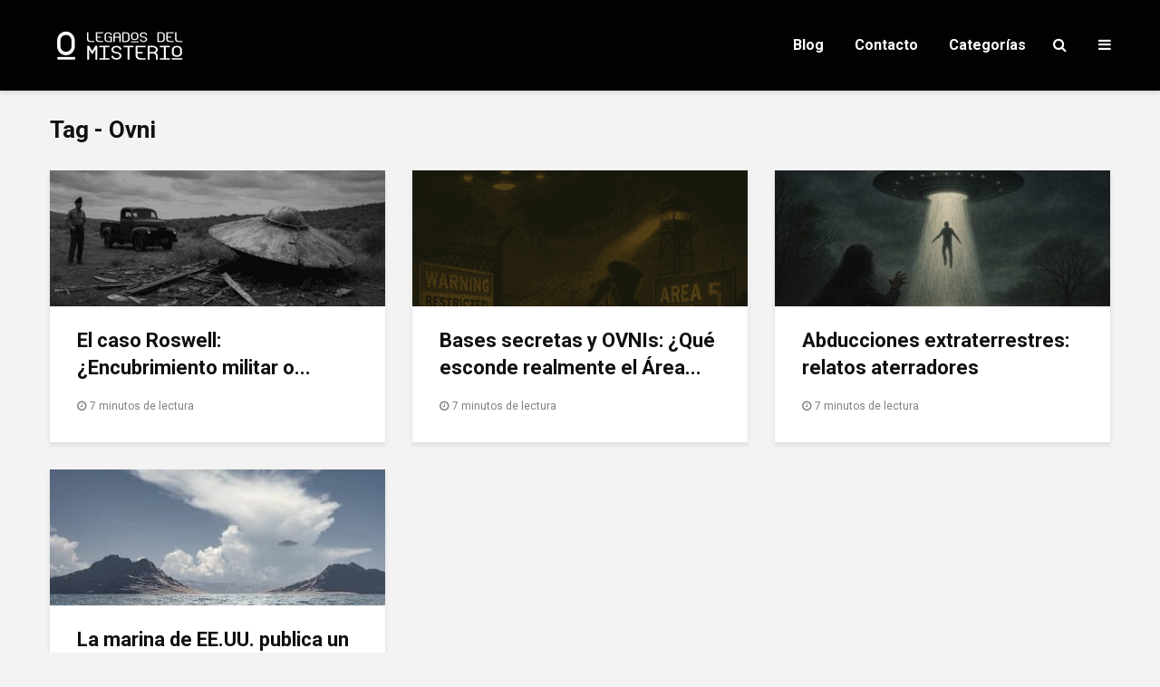

--- FILE ---
content_type: text/html; charset=UTF-8
request_url: https://www.legadosdelmisterio.net/tag/ovni/
body_size: 71989
content:
<!DOCTYPE html>
<html lang="es" class="no-js">
<head>
	
<!-- Global site tag (gtag.js) - Google Analytics -->


<!-- End Google Analytics -->

	<!-- Original -->
	<meta charset="UTF-8">
	<meta name="viewport" content="width=device-width,initial-scale=1.0">
		<meta name='robots' content='noindex, follow' />
	<style>img:is([sizes="auto" i], [sizes^="auto," i]) { contain-intrinsic-size: 3000px 1500px }</style>
	
	<!-- This site is optimized with the Yoast SEO plugin v25.3.1 - https://yoast.com/wordpress/plugins/seo/ -->
	<title>Ovni archivos - Legados del Misterio</title>
	<meta property="og:locale" content="es_ES" />
	<meta property="og:type" content="article" />
	<meta property="og:title" content="Ovni archivos - Legados del Misterio" />
	<meta property="og:url" content="https://www.legadosdelmisterio.net/tag/ovni/" />
	<meta property="og:site_name" content="Legados del Misterio" />
	<meta name="twitter:card" content="summary_large_image" />
	<script data-jetpack-boost="ignore" type="application/ld+json" class="yoast-schema-graph">{"@context":"https://schema.org","@graph":[{"@type":"CollectionPage","@id":"https://www.legadosdelmisterio.net/tag/ovni/","url":"https://www.legadosdelmisterio.net/tag/ovni/","name":"Ovni archivos - Legados del Misterio","isPartOf":{"@id":"https://www.legadosdelmisterio.net/#website"},"primaryImageOfPage":{"@id":"https://www.legadosdelmisterio.net/tag/ovni/#primaryimage"},"image":{"@id":"https://www.legadosdelmisterio.net/tag/ovni/#primaryimage"},"thumbnailUrl":"https://www.legadosdelmisterio.net/wp-content/uploads/2025/04/caso-roswell-misterio.png","breadcrumb":{"@id":"https://www.legadosdelmisterio.net/tag/ovni/#breadcrumb"},"inLanguage":"es"},{"@type":"ImageObject","inLanguage":"es","@id":"https://www.legadosdelmisterio.net/tag/ovni/#primaryimage","url":"https://www.legadosdelmisterio.net/wp-content/uploads/2025/04/caso-roswell-misterio.png","contentUrl":"https://www.legadosdelmisterio.net/wp-content/uploads/2025/04/caso-roswell-misterio.png","width":1536,"height":1024,"caption":"caso roswell misterio"},{"@type":"BreadcrumbList","@id":"https://www.legadosdelmisterio.net/tag/ovni/#breadcrumb","itemListElement":[{"@type":"ListItem","position":1,"name":"Portada","item":"https://www.legadosdelmisterio.net/"},{"@type":"ListItem","position":2,"name":"Ovni"}]},{"@type":"WebSite","@id":"https://www.legadosdelmisterio.net/#website","url":"https://www.legadosdelmisterio.net/","name":"Legados del Misterio","description":"La actualidad del misterio","publisher":{"@id":"https://www.legadosdelmisterio.net/#organization"},"potentialAction":[{"@type":"SearchAction","target":{"@type":"EntryPoint","urlTemplate":"https://www.legadosdelmisterio.net/?s={search_term_string}"},"query-input":{"@type":"PropertyValueSpecification","valueRequired":true,"valueName":"search_term_string"}}],"inLanguage":"es"},{"@type":"Organization","@id":"https://www.legadosdelmisterio.net/#organization","name":"Legados del Misterio","url":"https://www.legadosdelmisterio.net/","logo":{"@type":"ImageObject","inLanguage":"es","@id":"https://www.legadosdelmisterio.net/#/schema/logo/image/","url":"https://www.legadosdelmisterio.net/wp-content/uploads/2019/12/Legados-del-misterio-3.png","contentUrl":"https://www.legadosdelmisterio.net/wp-content/uploads/2019/12/Legados-del-misterio-3.png","width":158,"height":50,"caption":"Legados del Misterio"},"image":{"@id":"https://www.legadosdelmisterio.net/#/schema/logo/image/"}}]}</script>
	<!-- / Yoast SEO plugin. -->


<link rel='dns-prefetch' href='//stats.wp.com' />
<link rel='dns-prefetch' href='//fonts.googleapis.com' />
<link rel='preconnect' href='//c0.wp.com' />
<link rel="alternate" type="application/rss+xml" title="Legados del Misterio &raquo; Feed" href="https://www.legadosdelmisterio.net/feed/" />
<link rel="alternate" type="application/rss+xml" title="Legados del Misterio &raquo; Etiqueta Ovni del feed" href="https://www.legadosdelmisterio.net/tag/ovni/feed/" />

<link rel='stylesheet' id='all-css-dea0c19bc9dfdb0bbea482579017ca54' href='https://www.legadosdelmisterio.net/wp-content/boost-cache/static/11c9d2f814.min.css' type='text/css' media='all' />
<style id='gridlove-main-inline-css'>
body{font-size: 16px;}h1, .h1 {font-size: 40px;}h2, .h2,.col-lg-12 .gridlove-post-b .h3 {font-size: 26px;}h3, .h3 {font-size: 22px;}h4, .h4 {font-size: 20px;}h5, .h5 {font-size: 18px;}h6, .h6 {font-size: 16px;}.widget, .gridlove-header-responsive .sub-menu, .gridlove-site-header .sub-menu{font-size: 14px;}.gridlove-main-navigation {font-size: 16px;}.gridlove-post {font-size: 16px;}body{background-color: #f3f3f3;color: #5e5e5e;font-family: 'Roboto';font-weight: 400;}h1, h2, h3, h4, h5, h6,.h1, .h2, .h3, .h4, .h5, .h6,blockquote,thead td,.comment-author b,q:before,#bbpress-forums .bbp-forum-title, #bbpress-forums .bbp-topic-permalink{color: #111111;font-family: 'Roboto';font-weight: 700;}.gridlove-main-nav a,.gridlove-posts-widget a{font-family: 'Roboto';font-weight: 700;}.gridlove-header-top{background-color: #222222;color: #dddddd;}.gridlove-header-top a{color: #dddddd;}.gridlove-header-top a:hover{color: #ffffff;}.gridlove-header-wrapper,.gridlove-header-middle .sub-menu,.gridlove-header-responsive,.gridlove-header-responsive .sub-menu{background-color:#020202; }.gridlove-header-middle,.gridlove-header-middle a,.gridlove-header-responsive,.gridlove-header-responsive a{color: #ffffff;}.gridlove-header-middle a:hover,.gridlove-header-middle .gridlove-sidebar-action:hover,.gridlove-header-middle .gridlove-actions-button > span:hover,.gridlove-header-middle .current_page_item > a,.gridlove-header-middle .current_page_ancestor > a,.gridlove-header-middle .current-menu-item > a,.gridlove-header-middle .current-menu-ancestor > a,.gridlove-header-middle .gridlove-category-menu article:hover a,.gridlove-header-responsive a:hover {color: #784ead;}.gridlove-header-middle .active>span,.gridlove-header-middle .gridlove-main-nav>li.menu-item-has-children:hover>a,.gridlove-header-middle .gridlove-social-icons:hover>span,.gridlove-header-responsive .active>span{background-color: rgba(255,255,255,0.05)}.gridlove-header-middle .gridlove-button-search{background-color: #784ead;}.gridlove-header-middle .gridlove-search-form input{border-color: rgba(255,255,255,0.1)}.gridlove-header-middle .sub-menu,.gridlove-header-responsive .sub-menu{border-top: 1px solid rgba(255,255,255,0.05)}.gridlove-header-middle{height: 100px;}.gridlove-logo{max-height: 100px;}.gridlove-branding-bg{background:#f0233b;}.gridlove-header-responsive .gridlove-actions-button:hover >span{color:#784ead;}.gridlove-sidebar-action .gridlove-bars:before,.gridlove-sidebar-action .gridlove-bars:after{background:#ffffff;}.gridlove-sidebar-action:hover .gridlove-bars:before,.gridlove-sidebar-action:hover .gridlove-bars:after{background:#784ead;}.gridlove-sidebar-action .gridlove-bars{border-color: #ffffff;}.gridlove-sidebar-action:hover .gridlove-bars{border-color:#784ead;}.gridlove-header-bottom .sub-menu{ background-color:#020202;}.gridlove-header-bottom .sub-menu a{color:#ffffff;}.gridlove-header-bottom .sub-menu a:hover,.gridlove-header-bottom .gridlove-category-menu article:hover a{color:#009cff;}.gridlove-header-bottom{background-color:#ffffff;}.gridlove-header-bottom,.gridlove-header-bottom a{color: #111111;}.gridlove-header-bottom a:hover,.gridlove-header-bottom .gridlove-sidebar-action:hover,.gridlove-header-bottom .gridlove-actions-button > span:hover,.gridlove-header-bottom .current_page_item > a,.gridlove-header-bottom .current_page_ancestor > a,.gridlove-header-bottom .current-menu-item > a,.gridlove-header-bottom .current-menu-ancestor > a {color: #009cff;}.gridlove-header-bottom .active>span,.gridlove-header-bottom .gridlove-main-nav>li.menu-item-has-children:hover>a,.gridlove-header-bottom .gridlove-social-icons:hover>span{background-color: rgba(17,17,17,0.05)}.gridlove-header-bottom .gridlove-search-form input{border-color: rgba(17,17,17,0.1)}.gridlove-header-bottom,.gridlove-header-bottom .sub-menu{border-top: 1px solid rgba(17,17,17,0.07)}.gridlove-header-bottom .gridlove-button-search{background-color: #009cff;}.gridlove-header-sticky,.gridlove-header-sticky .sub-menu{background-color:#020202; }.gridlove-header-sticky,.gridlove-header-sticky a{color: #ffffff;}.gridlove-header-sticky a:hover,.gridlove-header-sticky .gridlove-sidebar-action:hover,.gridlove-header-sticky .gridlove-actions-button > span:hover,.gridlove-header-sticky .current_page_item > a,.gridlove-header-sticky .current_page_ancestor > a,.gridlove-header-sticky .current-menu-item > a,.gridlove-header-sticky .current-menu-ancestor > a,.gridlove-header-sticky .gridlove-category-menu article:hover a{color: #784ead;}.gridlove-header-sticky .active>span,.gridlove-header-sticky .gridlove-main-nav>li.menu-item-has-children:hover>a,.gridlove-header-sticky .gridlove-social-icons:hover>span{background-color: rgba(255,255,255,0.05)}.gridlove-header-sticky .gridlove-search-form input{border-color: rgba(255,255,255,0.1)}.gridlove-header-sticky .sub-menu{border-top: 1px solid rgba(255,255,255,0.05)}.gridlove-header-sticky .gridlove-button-search{background-color: #784ead;}.gridlove-cover-area,.gridlove-cover{height:500px; }.gridlove-cover-area .gridlove-cover-bg img{width:1500px; }.gridlove-box,#disqus_thread{background: #ffffff;}a{color: #5e5e5e;}.entry-title a{ color: #111111;}a:hover,.comment-reply-link,#cancel-comment-reply-link,.gridlove-box .entry-title a:hover,.gridlove-posts-widget article:hover a{color: #784ead;}.entry-content p a,.widget_text a,.entry-content ul a,.entry-content ol a,.gridlove-text-module-content p a{color: #784ead; border-color: rgba(120,78,173,0.8);}.entry-content p a:hover,.widget_text a:hover,.entry-content ul a:hover,.entry-content ol a:hover,.gridlove-text-module-content p a:hover{border-bottom: 1px solid transparent;}.comment-reply-link:hover,.gallery .gallery-item a:after, .wp-block-gallery .blocks-gallery-item a:after, .entry-content a.gridlove-popup-img {color: #5e5e5e; }.gridlove-post-b .box-col-b:only-child .entry-title a,.gridlove-post-d .entry-overlay:only-child .entry-title a{color: #111111;}.gridlove-post-b .box-col-b:only-child .entry-title a:hover,.gridlove-post-d .entry-overlay:only-child .entry-title a:hover,.gridlove-content .entry-header .gridlove-breadcrumbs a,.gridlove-content .entry-header .gridlove-breadcrumbs a:hover,.module-header .gridlove-breadcrumbs a,.module-header .gridlove-breadcrumbs a:hover { color: #784ead; }.gridlove-post-b .box-col-b:only-child .meta-item,.gridlove-post-b .box-col-b:only-child .entry-meta a,.gridlove-post-b .box-col-b:only-child .entry-meta span,.gridlove-post-d .entry-overlay:only-child .meta-item,.gridlove-post-d .entry-overlay:only-child .entry-meta a,.gridlove-post-d .entry-overlay:only-child .entry-meta span {color: #818181;}.entry-meta .meta-item, .entry-meta a, .entry-meta span,.comment-metadata a{color: #818181;}blockquote{color: rgba(17,17,17,0.8);}blockquote:before{color: rgba(17,17,17,0.15);}.entry-meta a:hover{color: #111111;}.widget_tag_cloud a,.entry-tags a,.entry-content .wp-block-tag-cloud a{ background: rgba(94,94,94,0.1); color: #5e5e5e; }.submit,.gridlove-button,.mks_autor_link_wrap a,.mks_read_more a,input[type="submit"],button[type="submit"],.gridlove-cat, .gridlove-pill,.gridlove-button-search,body div.wpforms-container-full .wpforms-form input[type=submit], body div.wpforms-container-full .wpforms-form button[type=submit], body div.wpforms-container-full .wpforms-form .wpforms-page-button {color:#FFF;background-color: #784ead;}body div.wpforms-container-full .wpforms-form input[type=submit]:hover, body div.wpforms-container-full .wpforms-form input[type=submit]:focus, body div.wpforms-container-full .wpforms-form input[type=submit]:active, body div.wpforms-container-full .wpforms-form button[type=submit]:hover, body div.wpforms-container-full .wpforms-form button[type=submit]:focus, body div.wpforms-container-full .wpforms-form button[type=submit]:active, body div.wpforms-container-full .wpforms-form .wpforms-page-button:hover, body div.wpforms-container-full .wpforms-form .wpforms-page-button:active, body div.wpforms-container-full .wpforms-form .wpforms-page-button:focus {color:#FFF;background-color: #784ead;}.wp-block-button__link{background-color: #784ead; }.gridlove-button:hover{color:#FFF;}.gridlove-share a:hover{background:rgba(17, 17, 17, .8);color:#FFF;}.gridlove-pill:hover,.gridlove-author-links a:hover,.entry-category a:hover{background: #111;color: #FFF;}.gridlove-cover-content .entry-category a:hover,.entry-overlay .entry-category a:hover,.gridlove-highlight .entry-category a:hover,.gridlove-box.gridlove-post-d .entry-overlay .entry-category a:hover,.gridlove-post-a .entry-category a:hover,.gridlove-highlight .gridlove-format-icon{background: #FFF;color: #111;}.gridlove-author, .gridlove-prev-next-nav,.comment .comment-respond{border-color: rgba(94,94,94,0.1);}.gridlove-load-more a,.gridlove-pagination .gridlove-next a,.gridlove-pagination .gridlove-prev a,.gridlove-pagination .next,.gridlove-pagination .prev,.gridlove-infinite-scroll a,.double-bounce1, .double-bounce2,.gridlove-link-pages > span,.module-actions ul.page-numbers span.page-numbers{color:#FFF;background-color: #784ead;}.gridlove-pagination .current{background-color:rgba(94,94,94,0.1);}.gridlove-highlight{background: #542977;}.gridlove-highlight,.gridlove-highlight h4,.gridlove-highlight a{color: #ffffff;}.gridlove-highlight .entry-meta .meta-item, .gridlove-highlight .entry-meta a, .gridlove-highlight .entry-meta span,.gridlove-highlight p{color: rgba(255,255,255,0.8);}.gridlove-highlight .gridlove-author-links .fa-link,.gridlove-highlight .gridlove_category_widget .gridlove-full-color li a:after{background: #8e74ad;}.gridlove-highlight .entry-meta a:hover{color: #ffffff;}.gridlove-highlight.gridlove-post-d .entry-image a:after{background-color: rgba(84,41,119,0.7);}.gridlove-highlight.gridlove-post-d:hover .entry-image a:after{background-color: rgba(84,41,119,0.9);}.gridlove-highlight.gridlove-post-a .entry-image:hover>a:after, .gridlove-highlight.gridlove-post-b .entry-image:hover a:after{background-color: rgba(84,41,119,0.2);}.gridlove-highlight .gridlove-slider-controls > div{background-color: rgba(255,255,255,0.1);color: #ffffff; }.gridlove-highlight .gridlove-slider-controls > div:hover{background-color: rgba(255,255,255,0.3);color: #ffffff; }.gridlove-highlight.gridlove-box .entry-title a:hover{color: #8e74ad;}.gridlove-highlight.widget_meta a, .gridlove-highlight.widget_recent_entries li, .gridlove-highlight.widget_recent_comments li, .gridlove-highlight.widget_nav_menu a, .gridlove-highlight.widget_archive li, .gridlove-highlight.widget_pages a{border-color: rgba(255,255,255,0.1);}.gridlove-cover-content .entry-meta .meta-item, .gridlove-cover-content .entry-meta a, .gridlove-cover-content .entry-meta span,.gridlove-cover-area .gridlove-breadcrumbs,.gridlove-cover-area .gridlove-breadcrumbs a,.gridlove-cover-area .gridlove-breadcrumbs .breadcrumb_last,body .gridlove-content .entry-overlay .gridlove-breadcrumbs {color: rgba(255, 255, 255, .8);}.gridlove-cover-content .entry-meta a:hover,.gridlove-cover-area .gridlove-breadcrumbs a:hover {color: rgba(255, 255, 255, 1);}.module-title h2,.module-title .h2{ color: #111111; }.gridlove-action-link,.gridlove-slider-controls > div,.module-actions ul.page-numbers .next.page-numbers,.module-actions ul.page-numbers .prev.page-numbers{background: rgba(17,17,17,0.1); color: #111111; }.gridlove-slider-controls > div:hover,.gridlove-action-link:hover,.module-actions ul.page-numbers .next.page-numbers:hover,.module-actions ul.page-numbers .prev.page-numbers:hover{color: #111111;background: rgba(17,17,17,0.3); }.gridlove-pn-ico,.gridlove-author-links .fa-link{background: rgba(94,94,94,0.1); color: #5e5e5e;}.gridlove-prev-next-nav a:hover .gridlove-pn-ico{background: rgba(120,78,173,1); color: #ffffff;}.widget_meta a,.widget_recent_entries li,.widget_recent_comments li,.widget_nav_menu a,.widget_archive li,.widget_pages a,.widget_categories li,.gridlove_category_widget .gridlove-count-color li,.widget_categories .children li,.widget_archiv .children li{border-color: rgba(94,94,94,0.1);}.widget_recent_entries a:hover,.menu-item-has-children.active > span,.menu-item-has-children.active > a,.gridlove-nav-widget-acordion:hover,.widget_recent_comments .recentcomments a.url:hover{color: #784ead;}.widget_recent_comments .url,.post-date,.widget_recent_comments .recentcomments,.gridlove-nav-widget-acordion,.widget_archive li,.rss-date,.widget_categories li,.widget_archive li{color:#818181;}.widget_pages .children,.widget_nav_menu .sub-menu{background:#784ead;color:#FFF;}.widget_pages .children a,.widget_nav_menu .sub-menu a,.widget_nav_menu .sub-menu span,.widget_pages .children span{color:#FFF;}.widget_tag_cloud a:hover,.entry-tags a:hover,.entry-content .wp-block-tag-cloud a:hover{background: #784ead;color:#FFF;}.gridlove-footer{background: #111111;color: #ffffff;}.gridlove-footer .widget-title{color: #ffffff;}.gridlove-footer a{color: rgba(255,255,255,0.8);}.gridlove-footer a:hover{color: #ffffff;}.gridlove-footer .widget_recent_comments .url, .gridlove-footer .post-date, .gridlove-footer .widget_recent_comments .recentcomments, .gridlove-footer .gridlove-nav-widget-acordion, .gridlove-footer .widget_archive li, .gridlove-footer .rss-date{color: rgba(255,255,255,0.8); }.gridlove-footer .widget_meta a, .gridlove-footer .widget_recent_entries li, .gridlove-footer .widget_recent_comments li, .gridlove-footer .widget_nav_menu a, .gridlove-footer .widget_archive li, .gridlove-footer .widget_pages a,.gridlove-footer table,.gridlove-footer td,.gridlove-footer th,.gridlove-footer .widget_calendar table,.gridlove-footer .widget.widget_categories select,.gridlove-footer .widget_calendar table tfoot tr td{border-color: rgba(255,255,255,0.2);}table,thead,td,th,.widget_calendar table{ border-color: rgba(94,94,94,0.1);}input[type="text"], input[type="email"],input[type="search"], input[type="url"], input[type="tel"], input[type="number"], input[type="date"], input[type="password"], select, textarea{border-color: rgba(94,94,94,0.2);}div.mejs-container .mejs-controls {background-color: rgba(94,94,94,0.1);}body .mejs-controls .mejs-time-rail .mejs-time-current{background: #784ead;}body .mejs-video.mejs-container .mejs-controls{background-color: rgba(255,255,255,0.9);}.wp-block-cover .wp-block-cover-image-text, .wp-block-cover .wp-block-cover-text, .wp-block-cover h2, .wp-block-cover-image .wp-block-cover-image-text, .wp-block-cover-image .wp-block-cover-text, .wp-block-cover-image h2{font-family: 'Roboto';font-weight: 700; }.wp-block-cover-image .wp-block-cover-image-text, .wp-block-cover-image h2{font-size: 26px;}.widget_display_replies li, .widget_display_topics li{ color:#818181; }.has-small-font-size{ font-size: 12px;}.has-large-font-size{ font-size: 20px;}.has-huge-font-size{ font-size: 25px;}@media(min-width: 1024px){.has-small-font-size{ font-size: 12px;}.has-normal-font-size{ font-size: 16px;}.has-large-font-size{ font-size: 20px;}.has-huge-font-size{ font-size: 27px;}}.has-gridlove-acc-background-color{ background-color: #784ead;}.has-gridlove-acc-color{ color: #784ead;}.has-gridlove-meta-background-color{ background-color: #818181;}.has-gridlove-meta-color{ color: #818181;}.has-gridlove-txt-background-color{ background-color: #5e5e5e;}.has-gridlove-txt-color{ color: #5e5e5e;}.has-gridlove-bg-background-color{ background-color: #ffffff;}.has-gridlove-bg-color{ color: #ffffff;}.has-gridlove-highlight-acc-background-color{ background-color: #8e74ad;}.has-gridlove-highlight-acc-color{ color: #8e74ad;}.has-gridlove-highlight-txt-background-color{ background-color: #ffffff;}.has-gridlove-highlight-txt-color{ color: #ffffff;}.has-gridlove-highlight-bg-background-color{ background-color: #542977;}.has-gridlove-highlight-bg-color{ color: #542977;}.gridlove-cats .gridlove-cat .entry-overlay-wrapper .entry-image:after, .gridlove-cat.gridlove-post-d .entry-image a:after { background-color: rgba(120,78,173,0.7); }.gridlove-cat.gridlove-post-d:hover .entry-image a:after { background-color: rgba(120,78,173,0.9); }
</style>
<link rel='stylesheet' id='screen-css-18b0ee445b17e0c7f280220a6c7229b3' href='https://www.legadosdelmisterio.net/wp-content/boost-cache/static/7e8bfaaac6.min.css' type='text/css' media='screen' />
<style id='wp-emoji-styles-inline-css'>

	img.wp-smiley, img.emoji {
		display: inline !important;
		border: none !important;
		box-shadow: none !important;
		height: 1em !important;
		width: 1em !important;
		margin: 0 0.07em !important;
		vertical-align: -0.1em !important;
		background: none !important;
		padding: 0 !important;
	}
</style>
<style id='classic-theme-styles-inline-css'>
/*! This file is auto-generated */
.wp-block-button__link{color:#fff;background-color:#32373c;border-radius:9999px;box-shadow:none;text-decoration:none;padding:calc(.667em + 2px) calc(1.333em + 2px);font-size:1.125em}.wp-block-file__button{background:#32373c;color:#fff;text-decoration:none}
</style>
<style id='jetpack-sharing-buttons-style-inline-css'>
.jetpack-sharing-buttons__services-list{display:flex;flex-direction:row;flex-wrap:wrap;gap:0;list-style-type:none;margin:5px;padding:0}.jetpack-sharing-buttons__services-list.has-small-icon-size{font-size:12px}.jetpack-sharing-buttons__services-list.has-normal-icon-size{font-size:16px}.jetpack-sharing-buttons__services-list.has-large-icon-size{font-size:24px}.jetpack-sharing-buttons__services-list.has-huge-icon-size{font-size:36px}@media print{.jetpack-sharing-buttons__services-list{display:none!important}}.editor-styles-wrapper .wp-block-jetpack-sharing-buttons{gap:0;padding-inline-start:0}ul.jetpack-sharing-buttons__services-list.has-background{padding:1.25em 2.375em}
</style>
<style id='global-styles-inline-css'>
:root{--wp--preset--aspect-ratio--square: 1;--wp--preset--aspect-ratio--4-3: 4/3;--wp--preset--aspect-ratio--3-4: 3/4;--wp--preset--aspect-ratio--3-2: 3/2;--wp--preset--aspect-ratio--2-3: 2/3;--wp--preset--aspect-ratio--16-9: 16/9;--wp--preset--aspect-ratio--9-16: 9/16;--wp--preset--color--black: #000000;--wp--preset--color--cyan-bluish-gray: #abb8c3;--wp--preset--color--white: #ffffff;--wp--preset--color--pale-pink: #f78da7;--wp--preset--color--vivid-red: #cf2e2e;--wp--preset--color--luminous-vivid-orange: #ff6900;--wp--preset--color--luminous-vivid-amber: #fcb900;--wp--preset--color--light-green-cyan: #7bdcb5;--wp--preset--color--vivid-green-cyan: #00d084;--wp--preset--color--pale-cyan-blue: #8ed1fc;--wp--preset--color--vivid-cyan-blue: #0693e3;--wp--preset--color--vivid-purple: #9b51e0;--wp--preset--color--gridlove-acc: #784ead;--wp--preset--color--gridlove-meta: #818181;--wp--preset--color--gridlove-txt: #5e5e5e;--wp--preset--color--gridlove-bg: #ffffff;--wp--preset--color--gridlove-highlight-acc: #8e74ad;--wp--preset--color--gridlove-highlight-txt: #ffffff;--wp--preset--color--gridlove-highlight-bg: #542977;--wp--preset--gradient--vivid-cyan-blue-to-vivid-purple: linear-gradient(135deg,rgb(6,147,227) 0%,rgb(155,81,224) 100%);--wp--preset--gradient--light-green-cyan-to-vivid-green-cyan: linear-gradient(135deg,rgb(122,220,180) 0%,rgb(0,208,130) 100%);--wp--preset--gradient--luminous-vivid-amber-to-luminous-vivid-orange: linear-gradient(135deg,rgb(252,185,0) 0%,rgb(255,105,0) 100%);--wp--preset--gradient--luminous-vivid-orange-to-vivid-red: linear-gradient(135deg,rgb(255,105,0) 0%,rgb(207,46,46) 100%);--wp--preset--gradient--very-light-gray-to-cyan-bluish-gray: linear-gradient(135deg,rgb(238,238,238) 0%,rgb(169,184,195) 100%);--wp--preset--gradient--cool-to-warm-spectrum: linear-gradient(135deg,rgb(74,234,220) 0%,rgb(151,120,209) 20%,rgb(207,42,186) 40%,rgb(238,44,130) 60%,rgb(251,105,98) 80%,rgb(254,248,76) 100%);--wp--preset--gradient--blush-light-purple: linear-gradient(135deg,rgb(255,206,236) 0%,rgb(152,150,240) 100%);--wp--preset--gradient--blush-bordeaux: linear-gradient(135deg,rgb(254,205,165) 0%,rgb(254,45,45) 50%,rgb(107,0,62) 100%);--wp--preset--gradient--luminous-dusk: linear-gradient(135deg,rgb(255,203,112) 0%,rgb(199,81,192) 50%,rgb(65,88,208) 100%);--wp--preset--gradient--pale-ocean: linear-gradient(135deg,rgb(255,245,203) 0%,rgb(182,227,212) 50%,rgb(51,167,181) 100%);--wp--preset--gradient--electric-grass: linear-gradient(135deg,rgb(202,248,128) 0%,rgb(113,206,126) 100%);--wp--preset--gradient--midnight: linear-gradient(135deg,rgb(2,3,129) 0%,rgb(40,116,252) 100%);--wp--preset--font-size--small: 12.8px;--wp--preset--font-size--medium: 20px;--wp--preset--font-size--large: 20.8px;--wp--preset--font-size--x-large: 42px;--wp--preset--font-size--normal: 16px;--wp--preset--font-size--huge: 27.2px;--wp--preset--spacing--20: 0.44rem;--wp--preset--spacing--30: 0.67rem;--wp--preset--spacing--40: 1rem;--wp--preset--spacing--50: 1.5rem;--wp--preset--spacing--60: 2.25rem;--wp--preset--spacing--70: 3.38rem;--wp--preset--spacing--80: 5.06rem;--wp--preset--shadow--natural: 6px 6px 9px rgba(0, 0, 0, 0.2);--wp--preset--shadow--deep: 12px 12px 50px rgba(0, 0, 0, 0.4);--wp--preset--shadow--sharp: 6px 6px 0px rgba(0, 0, 0, 0.2);--wp--preset--shadow--outlined: 6px 6px 0px -3px rgb(255, 255, 255), 6px 6px rgb(0, 0, 0);--wp--preset--shadow--crisp: 6px 6px 0px rgb(0, 0, 0);}:where(.is-layout-flex){gap: 0.5em;}:where(.is-layout-grid){gap: 0.5em;}body .is-layout-flex{display: flex;}.is-layout-flex{flex-wrap: wrap;align-items: center;}.is-layout-flex > :is(*, div){margin: 0;}body .is-layout-grid{display: grid;}.is-layout-grid > :is(*, div){margin: 0;}:where(.wp-block-columns.is-layout-flex){gap: 2em;}:where(.wp-block-columns.is-layout-grid){gap: 2em;}:where(.wp-block-post-template.is-layout-flex){gap: 1.25em;}:where(.wp-block-post-template.is-layout-grid){gap: 1.25em;}.has-black-color{color: var(--wp--preset--color--black) !important;}.has-cyan-bluish-gray-color{color: var(--wp--preset--color--cyan-bluish-gray) !important;}.has-white-color{color: var(--wp--preset--color--white) !important;}.has-pale-pink-color{color: var(--wp--preset--color--pale-pink) !important;}.has-vivid-red-color{color: var(--wp--preset--color--vivid-red) !important;}.has-luminous-vivid-orange-color{color: var(--wp--preset--color--luminous-vivid-orange) !important;}.has-luminous-vivid-amber-color{color: var(--wp--preset--color--luminous-vivid-amber) !important;}.has-light-green-cyan-color{color: var(--wp--preset--color--light-green-cyan) !important;}.has-vivid-green-cyan-color{color: var(--wp--preset--color--vivid-green-cyan) !important;}.has-pale-cyan-blue-color{color: var(--wp--preset--color--pale-cyan-blue) !important;}.has-vivid-cyan-blue-color{color: var(--wp--preset--color--vivid-cyan-blue) !important;}.has-vivid-purple-color{color: var(--wp--preset--color--vivid-purple) !important;}.has-black-background-color{background-color: var(--wp--preset--color--black) !important;}.has-cyan-bluish-gray-background-color{background-color: var(--wp--preset--color--cyan-bluish-gray) !important;}.has-white-background-color{background-color: var(--wp--preset--color--white) !important;}.has-pale-pink-background-color{background-color: var(--wp--preset--color--pale-pink) !important;}.has-vivid-red-background-color{background-color: var(--wp--preset--color--vivid-red) !important;}.has-luminous-vivid-orange-background-color{background-color: var(--wp--preset--color--luminous-vivid-orange) !important;}.has-luminous-vivid-amber-background-color{background-color: var(--wp--preset--color--luminous-vivid-amber) !important;}.has-light-green-cyan-background-color{background-color: var(--wp--preset--color--light-green-cyan) !important;}.has-vivid-green-cyan-background-color{background-color: var(--wp--preset--color--vivid-green-cyan) !important;}.has-pale-cyan-blue-background-color{background-color: var(--wp--preset--color--pale-cyan-blue) !important;}.has-vivid-cyan-blue-background-color{background-color: var(--wp--preset--color--vivid-cyan-blue) !important;}.has-vivid-purple-background-color{background-color: var(--wp--preset--color--vivid-purple) !important;}.has-black-border-color{border-color: var(--wp--preset--color--black) !important;}.has-cyan-bluish-gray-border-color{border-color: var(--wp--preset--color--cyan-bluish-gray) !important;}.has-white-border-color{border-color: var(--wp--preset--color--white) !important;}.has-pale-pink-border-color{border-color: var(--wp--preset--color--pale-pink) !important;}.has-vivid-red-border-color{border-color: var(--wp--preset--color--vivid-red) !important;}.has-luminous-vivid-orange-border-color{border-color: var(--wp--preset--color--luminous-vivid-orange) !important;}.has-luminous-vivid-amber-border-color{border-color: var(--wp--preset--color--luminous-vivid-amber) !important;}.has-light-green-cyan-border-color{border-color: var(--wp--preset--color--light-green-cyan) !important;}.has-vivid-green-cyan-border-color{border-color: var(--wp--preset--color--vivid-green-cyan) !important;}.has-pale-cyan-blue-border-color{border-color: var(--wp--preset--color--pale-cyan-blue) !important;}.has-vivid-cyan-blue-border-color{border-color: var(--wp--preset--color--vivid-cyan-blue) !important;}.has-vivid-purple-border-color{border-color: var(--wp--preset--color--vivid-purple) !important;}.has-vivid-cyan-blue-to-vivid-purple-gradient-background{background: var(--wp--preset--gradient--vivid-cyan-blue-to-vivid-purple) !important;}.has-light-green-cyan-to-vivid-green-cyan-gradient-background{background: var(--wp--preset--gradient--light-green-cyan-to-vivid-green-cyan) !important;}.has-luminous-vivid-amber-to-luminous-vivid-orange-gradient-background{background: var(--wp--preset--gradient--luminous-vivid-amber-to-luminous-vivid-orange) !important;}.has-luminous-vivid-orange-to-vivid-red-gradient-background{background: var(--wp--preset--gradient--luminous-vivid-orange-to-vivid-red) !important;}.has-very-light-gray-to-cyan-bluish-gray-gradient-background{background: var(--wp--preset--gradient--very-light-gray-to-cyan-bluish-gray) !important;}.has-cool-to-warm-spectrum-gradient-background{background: var(--wp--preset--gradient--cool-to-warm-spectrum) !important;}.has-blush-light-purple-gradient-background{background: var(--wp--preset--gradient--blush-light-purple) !important;}.has-blush-bordeaux-gradient-background{background: var(--wp--preset--gradient--blush-bordeaux) !important;}.has-luminous-dusk-gradient-background{background: var(--wp--preset--gradient--luminous-dusk) !important;}.has-pale-ocean-gradient-background{background: var(--wp--preset--gradient--pale-ocean) !important;}.has-electric-grass-gradient-background{background: var(--wp--preset--gradient--electric-grass) !important;}.has-midnight-gradient-background{background: var(--wp--preset--gradient--midnight) !important;}.has-small-font-size{font-size: var(--wp--preset--font-size--small) !important;}.has-medium-font-size{font-size: var(--wp--preset--font-size--medium) !important;}.has-large-font-size{font-size: var(--wp--preset--font-size--large) !important;}.has-x-large-font-size{font-size: var(--wp--preset--font-size--x-large) !important;}
:where(.wp-block-columns.is-layout-flex){gap: 2em;}:where(.wp-block-columns.is-layout-grid){gap: 2em;}
:root :where(.wp-block-pullquote){font-size: 1.5em;line-height: 1.6;}
:where(.wp-block-post-template.is-layout-flex){gap: 1.25em;}:where(.wp-block-post-template.is-layout-grid){gap: 1.25em;}
</style>
<link rel='stylesheet' id='gridlove-fonts-css' href='https://fonts.googleapis.com/css?family=Roboto%3A400%2C700&#038;subset=latin%2Clatin-ext&#038;ver=1.9.5' media='all' />
<link rel='stylesheet' id='a3a3_lazy_load-css' href='//www.legadosdelmisterio.net/wp-content/uploads/sass/a3_lazy_load.min.css?ver=1746791836' media='all' />





<meta name="generator" content="Redux 4.5.7" />	<style>img#wpstats{display:none}</style>
		<style type="text/css">.helpie-faq.accordions.custom-styles .accordion .accordion__item .accordion__header{padding-top:15px;padding-right:15px;padding-bottom:15px;padding-left:15px;}.helpie-faq.accordions.custom-styles .accordion .accordion__item .accordion__body{padding-top:15px;padding-right:15px;padding-bottom:0px;padding-left:15px;}.helpie-faq.accordions.custom-styles .accordion .accordion__item{border-top-width:0px;border-right-width:0px;border-bottom-width:1px;border-left-width:0px;border-color:#44596B;border-style:solid;}.helpie-faq.custom-styles .accordion .accordion__item{margin-top:0px;margin-right:0px;margin-bottom:0px;margin-left:0px;}.helpie-faq.custom-styles .accordion__item .accordion__header .accordion__toggle .accordion__toggle-icons{color:#44596B!important}.helpie-faq.custom-styles .accordion__header:after,.helpie-faq.custom-styles .accordion__header:before{background-color:#44596B!important}.helpie-faq-form__toggle{padding-top:15px!important;padding-right:15px!important;padding-bottom:15px!important;padding-left:15px!important;}.helpie-faq-form__submit{padding-top:15px!important;padding-right:15px!important;padding-bottom:15px!important;padding-left:15px!important;}</style><link rel="icon" href="https://www.legadosdelmisterio.net/wp-content/uploads/2019/12/cropped-Legados-Del-Misterio-Logo-32x32.jpg" sizes="32x32" />
<link rel="icon" href="https://www.legadosdelmisterio.net/wp-content/uploads/2019/12/cropped-Legados-Del-Misterio-Logo-192x192.jpg" sizes="192x192" />
<link rel="apple-touch-icon" href="https://www.legadosdelmisterio.net/wp-content/uploads/2019/12/cropped-Legados-Del-Misterio-Logo-180x180.jpg" />
<meta name="msapplication-TileImage" content="https://www.legadosdelmisterio.net/wp-content/uploads/2019/12/cropped-Legados-Del-Misterio-Logo-270x270.jpg" />
		<style type="text/css" id="wp-custom-css">
			.um-member-directory-search-line input{
	background-color: #2B79FD;
	padding: 13px 20px !important;
}
.um-member-directory-search-line{
	align-items: center !important;
}
.um-account-meta-img-b a{
	display:none !important;
}
.wp-block-button__link{
	background-color: #F3F3F3;
	color: #555555;
	font-weight: 300;
}
.wp-block-button__link:hover{
	color: #555555;
}
.um-member-tagline{
	color: black !important;
}
.um-member-tagline-Chat{
	color: #417505 !important;
	font-weight: bold;
}
/* === INICIO BLOQUE: Estilos del contenedor personalizado en categorías === */

body.category .module-desc {
  max-width: 1170px !important;
  width: 100%;
  margin: 28px auto 40px auto; /* separación arriba y abajo */
  padding: 0;
  background: #fff;
  box-sizing: border-box;
}

body.category .module-desc img {
  width: 100% !important;
  height: auto;
  margin: 0;
  display: block;
  border: 0;
}

body.category .module-desc header,
body.category .module-desc article {
  padding: 0 50px 50px 50px; /* aire lateral y debajo del texto */
  box-sizing: border-box;
}

@media (max-width: 768px) {
  body.category .module-desc header,
  body.category .module-desc article {
    padding: 0 20px 30px 20px;
  }
}

/* === FIN BLOQUE: Estilos del contenedor personalizado en categorías === */		</style>
			<!-- Original -->
</head>

<body class="archive tag tag-ovni tag-11 wp-embed-responsive wp-theme-gridlove chrome gridlove-v_1_9_5">
	
		
	<header id="header" class="gridlove-site-header hidden-md-down  gridlove-header-shadow">
			
			
			<div class="gridlove-header-wrapper">
    <div class="gridlove-header-1 gridlove-header-middle container">
        
        <div class="gridlove-slot-l">
            
<div class="gridlove-site-branding  ">
			<span class="site-title h1"><a href="https://www.legadosdelmisterio.net/" rel="home"><img class="gridlove-logo" src="https://www.legadosdelmisterio.net/wp-content/uploads/2019/12/Legados-del-misterio-3.png" alt="Legados del Misterio"></a></span>
	
	
</div>

        </div>

        <div class="gridlove-slot-r">
            <nav class="gridlove-main-navigation">	
				<ul id="menu-menu" class="gridlove-main-nav gridlove-menu"><li id="menu-item-3351" class="nmr-logged-out menu-item menu-item-type-custom menu-item-object-custom menu-item-home menu-item-3351"><a href="http://www.legadosdelmisterio.net">Blog</a></li>
<li id="menu-item-2193" class="nmr-logged-out menu-item menu-item-type-post_type menu-item-object-page menu-item-2193"><a href="https://www.legadosdelmisterio.net/contacto/">Contacto</a></li>
<li id="menu-item-3970" class="menu-item menu-item-type-custom menu-item-object-custom menu-item-has-children menu-item-3970"><a href="#">Categorías</a>
<ul class="sub-menu">
	<li id="menu-item-3969" class="menu-item menu-item-type-taxonomy menu-item-object-category menu-item-3969"><a href="https://www.legadosdelmisterio.net/terror/">Terror</a></li>
	<li id="menu-item-3968" class="menu-item menu-item-type-taxonomy menu-item-object-category menu-item-3968"><a href="https://www.legadosdelmisterio.net/criminales/">Criminales</a></li>
	<li id="menu-item-4859" class="menu-item menu-item-type-taxonomy menu-item-object-category menu-item-4859"><a href="https://www.legadosdelmisterio.net/leyendas/">Leyendas</a></li>
	<li id="menu-item-4855" class="menu-item menu-item-type-taxonomy menu-item-object-category menu-item-4855"><a href="https://www.legadosdelmisterio.net/curiosidades/">Curiosidades</a></li>
	<li id="menu-item-3966" class="menu-item menu-item-type-taxonomy menu-item-object-category menu-item-3966"><a href="https://www.legadosdelmisterio.net/misterio/">Misterio</a></li>
	<li id="menu-item-3967" class="menu-item menu-item-type-taxonomy menu-item-object-category menu-item-3967"><a href="https://www.legadosdelmisterio.net/creencias/">Creencias</a></li>
</ul>
</li>
</ul>	</nav>            	<ul class="gridlove-actions gridlove-menu">
					<li class="gridlove-actions-button gridlove-action-search">
	<span>
		<i class="fa fa-search"></i>
	</span>
	<ul class="sub-menu">
		<li>
			<form class="gridlove-search-form" action="https://www.legadosdelmisterio.net/" method="get"><input name="s" type="text" value="" placeholder="Escribe aquí para buscar" /><button type="submit" class="gridlove-button-search">Buscar</button></form>		</li>
	</ul>
</li>					<li class="gridlove-actions-button">
	<span class="gridlove-sidebar-action">
		<i class="fa fa-bars"></i>
	</span>
</li>			</ul>
        </div>
        
    </div>
</div>

			
	</header>

	<div id="gridlove-header-responsive" class="gridlove-header-responsive hidden-lg-up">

	<div class="container">
		
		<div class="gridlove-site-branding mini">
		<span class="site-title h1"><a href="https://www.legadosdelmisterio.net/" rel="home"><img class="gridlove-logo-mini" src="https://www.legadosdelmisterio.net/wp-content/uploads/2025/05/Legados-del-misterio-1.png" alt="Legados del Misterio"></a></span>
</div>
		<ul class="gridlove-actions gridlove-menu">

								<li class="gridlove-actions-button gridlove-action-search">
	<span>
		<i class="fa fa-search"></i>
	</span>
	<ul class="sub-menu">
		<li>
			<form class="gridlove-search-form" action="https://www.legadosdelmisterio.net/" method="get"><input name="s" type="text" value="" placeholder="Escribe aquí para buscar" /><button type="submit" class="gridlove-button-search">Buscar</button></form>		</li>
	</ul>
</li>							<li class="gridlove-actions-button">
	<span class="gridlove-sidebar-action">
		<i class="fa fa-bars"></i>
	</span>
</li>				
	
</ul>
	</div>

</div>




    <div id="content" class="gridlove-site-content container">

        <div class="gridlove-module module-type-posts ">
            <div class="module-header"><div class="module-title"><h1 class="h2">Tag - Ovni</h1></div></div>
            <div class="row gridlove-posts">

                
                                        
                    
                        
                        
                        
                                                <div class="col-lg-4 col-md-6 col-sm-12 layout-simple">
                                                        <article class="gridlove-post gridlove-post-a gridlove-box  post-4411 post type-post status-publish format-standard has-post-thumbnail hentry category-misterio tag-avistamiento tag-ovni">

            <div class="entry-image">
            <a href="https://www.legadosdelmisterio.net/caso-roswell-encubrimiento-militar-visita-extraterrestre/" title="El caso Roswell: ¿Encubrimiento militar o visita extraterrestre?"><img width="370" height="150" src="https://www.legadosdelmisterio.net/wp-content/uploads/2025/04/caso-roswell-misterio-370x150.png" class="attachment-gridlove-a4 size-gridlove-a4 wp-post-image" alt="caso roswell misterio" /></a>
            <div class="entry-category">
                                                    
                            </div>
        </div>
    

    <div class="box-inner-p">
        <div class="box-inner-ellipsis">
            <h2 class="entry-title h3"><a href="https://www.legadosdelmisterio.net/caso-roswell-encubrimiento-militar-visita-extraterrestre/">El caso Roswell: ¿Encubrimiento militar o visita extraterrestre?</a></h2>        </div>
                    <div class="entry-meta"><div class="meta-item meta-rtime">7 minutos de lectura</div></div>
            </div>

</article>                        </div>
                        
                        
                    
                        
                        
                        
                                                <div class="col-lg-4 col-md-6 col-sm-12 layout-simple">
                                                        <article class="gridlove-post gridlove-post-a gridlove-box  post-4419 post type-post status-publish format-standard has-post-thumbnail hentry category-misterio tag-avistamiento tag-ovni">

            <div class="entry-image">
            <a href="https://www.legadosdelmisterio.net/bases-secretas-ovnis-que-esconde-realmente-el-area-51/" title="Bases secretas y OVNIs: ¿Qué esconde realmente el Área 51?"><img width="370" height="150" src="https://www.legadosdelmisterio.net/wp-content/uploads/2025/04/Bases-secretas-y-OVNIs-Que-esconde-realmente-el-Area-51-1-370x150.png" class="attachment-gridlove-a4 size-gridlove-a4 wp-post-image" alt="Bases secretas y OVNIs Qué esconde realmente el Área 51" /></a>
            <div class="entry-category">
                                                    
                            </div>
        </div>
    

    <div class="box-inner-p">
        <div class="box-inner-ellipsis">
            <h2 class="entry-title h3"><a href="https://www.legadosdelmisterio.net/bases-secretas-ovnis-que-esconde-realmente-el-area-51/">Bases secretas y OVNIs: ¿Qué esconde realmente el Área 51?</a></h2>        </div>
                    <div class="entry-meta"><div class="meta-item meta-rtime">7 minutos de lectura</div></div>
            </div>

</article>                        </div>
                        
                        
                    
                        
                        
                        
                                                <div class="col-lg-4 col-md-6 col-sm-12 layout-simple">
                                                        <article class="gridlove-post gridlove-post-a gridlove-box  post-4418 post type-post status-publish format-standard has-post-thumbnail hentry category-misterio tag-avistamiento tag-ovni">

            <div class="entry-image">
            <a href="https://www.legadosdelmisterio.net/abducciones-extraterrestres-relatos-aterradores/" title="Abducciones extraterrestres: relatos aterradores"><img width="370" height="150" src="https://www.legadosdelmisterio.net/wp-content/uploads/2025/04/Abducciones-extraterrestres-relatos-aterradores-1-370x150.jpg" class="attachment-gridlove-a4 size-gridlove-a4 wp-post-image" alt="Abducciones extraterrestres relatos aterradores" /></a>
            <div class="entry-category">
                                                    
                            </div>
        </div>
    

    <div class="box-inner-p">
        <div class="box-inner-ellipsis">
            <h2 class="entry-title h3"><a href="https://www.legadosdelmisterio.net/abducciones-extraterrestres-relatos-aterradores/">Abducciones extraterrestres: relatos aterradores</a></h2>        </div>
                    <div class="entry-meta"><div class="meta-item meta-rtime">7 minutos de lectura</div></div>
            </div>

</article>                        </div>
                        
                        
                    
                        
                        
                        
                                                <div class="col-lg-4 col-md-6 col-sm-12 layout-simple">
                                                        <article class="gridlove-post gridlove-post-a gridlove-box  post-2478 post type-post status-publish format-standard has-post-thumbnail hentry category-misterio tag-avistamiento tag-ovni">

            <div class="entry-image">
            <a href="https://www.legadosdelmisterio.net/la-marina-de-ee-uu-publica-un-video-de-un-ovni/" title="La marina de EE.UU. publica un vídeo de un OVNI"><img width="370" height="150" src="https://www.legadosdelmisterio.net/wp-content/uploads/2018/03/Mortems-Ovni-Costa-Este-370x150.jpg" class="attachment-gridlove-a4 size-gridlove-a4 wp-post-image" alt="Avistamiento Ovni Costa Este Armada Estados Unidos" /></a>
            <div class="entry-category">
                                                    
                            </div>
        </div>
    

    <div class="box-inner-p">
        <div class="box-inner-ellipsis">
            <h2 class="entry-title h3"><a href="https://www.legadosdelmisterio.net/la-marina-de-ee-uu-publica-un-video-de-un-ovni/">La marina de EE.UU. publica un vídeo de un OVNI</a></h2>        </div>
                    <div class="entry-meta"><div class="meta-item meta-rtime">2 minutos de lectura</div></div>
            </div>

</article>                        </div>
                        
                        
                    
                    
                    
                
            </div>

        </div>

        
    </div>



<div id="footer" class="gridlove-footer">

	
	        <div class="container">
	            <div class="row">
	                
											<div class="col-lg-4 col-md-6 col-sm-12">
															<div id="media_image-2" class="widget widget_media_image"><img width="150" height="50" src="https://www.legadosdelmisterio.net/wp-content/uploads/2019/12/Legados-del-misterio-4-150x50.png" class="image wp-image-3555  attachment-thumbnail size-thumbnail" alt="" style="max-width: 100%; height: auto;" decoding="async" /></div><div id="block-4" class="widget widget_block widget_text">
<p>Legados del Misterio explora los enigmas, mitos y crímenes que han marcado la historia, con una mirada crítica y documentada.</p>
</div><div id="block-6" class="widget widget_block">
<ul class="wp-block-social-links is-layout-flex wp-block-social-links-is-layout-flex"><li class="wp-social-link wp-social-link-youtube  wp-block-social-link"><a href="https://www.youtube.com/@legadosdelmisterio" class="wp-block-social-link-anchor"><svg width="24" height="24" viewBox="0 0 24 24" version="1.1" xmlns="http://www.w3.org/2000/svg" aria-hidden="true" focusable="false"><path d="M21.8,8.001c0,0-0.195-1.378-0.795-1.985c-0.76-0.797-1.613-0.801-2.004-0.847c-2.799-0.202-6.997-0.202-6.997-0.202 h-0.009c0,0-4.198,0-6.997,0.202C4.608,5.216,3.756,5.22,2.995,6.016C2.395,6.623,2.2,8.001,2.2,8.001S2,9.62,2,11.238v1.517 c0,1.618,0.2,3.237,0.2,3.237s0.195,1.378,0.795,1.985c0.761,0.797,1.76,0.771,2.205,0.855c1.6,0.153,6.8,0.201,6.8,0.201 s4.203-0.006,7.001-0.209c0.391-0.047,1.243-0.051,2.004-0.847c0.6-0.607,0.795-1.985,0.795-1.985s0.2-1.618,0.2-3.237v-1.517 C22,9.62,21.8,8.001,21.8,8.001z M9.935,14.594l-0.001-5.62l5.404,2.82L9.935,14.594z"></path></svg><span class="wp-block-social-link-label screen-reader-text">YouTube</span></a></li></ul>
</div>													</div>
											<div class="col-lg-4 col-md-6 col-sm-12">
															<div id="gridlove_category_widget-3" class="widget gridlove_category_widget"><h4 class="widget-title">Artículos por categoría</h4>
		<ul class="gridlove-count-color">
		    		    		    		    			    					    	<li><a href="https://www.legadosdelmisterio.net/misterio/" class="gridlove-cat-col-73"><span class="category-text">Misterio</span><span class="gridlove-count gridlove-cat gridlove-cat-73">22</span></a></li>
		    			    		    			    					    	<li><a href="https://www.legadosdelmisterio.net/creencias/" class="gridlove-cat-col-68"><span class="category-text">Creencias</span><span class="gridlove-count gridlove-cat gridlove-cat-68">22</span></a></li>
		    			    		    			    					    	<li><a href="https://www.legadosdelmisterio.net/criminales/" class="gridlove-cat-col-5"><span class="category-text">Criminales</span><span class="gridlove-count gridlove-cat gridlove-cat-5">11</span></a></li>
		    			    		    			    					    	<li><a href="https://www.legadosdelmisterio.net/curiosidades/" class="gridlove-cat-col-1"><span class="category-text">Curiosidades</span><span class="gridlove-count gridlove-cat gridlove-cat-1">30</span></a></li>
		    			    		    			    					    	<li><a href="https://www.legadosdelmisterio.net/terror/" class="gridlove-cat-col-85"><span class="category-text">Terror</span><span class="gridlove-count gridlove-cat gridlove-cat-85">23</span></a></li>
		    			    		    			    					    	<li><a href="https://www.legadosdelmisterio.net/leyendas/" class="gridlove-cat-col-88"><span class="category-text">Leyendas</span><span class="gridlove-count gridlove-cat gridlove-cat-88">15</span></a></li>
		    			     
		</ul>

		</div>													</div>
											<div class="col-lg-4 col-md-6 col-sm-12">
															<div id="gridlove_posts_widget-4" class="widget gridlove_posts_widget"><h4 class="widget-title">Últimas entradas</h4>
								
		<div class="gridlove-posts-widget ">

							
								
				<article class="post-5767 post type-post status-publish format-standard has-post-thumbnail hentry category-curiosidades">

		            		                <div class="entry-image">
		                <a href="https://www.legadosdelmisterio.net/miedo-ia/" title="Miedo a la IA: las 7 profecías del fin de la humanidad">
		                   	<img width="80" height="60" src="https://www.legadosdelmisterio.net/wp-content/uploads/2025/05/Miedo-a-la-IA.-Las-7-profecias-del-fin-de-la-humanidad-80x60.jpg" class="attachment-gridlove-thumbnail size-gridlove-thumbnail wp-post-image" alt="Miedo a la IA. Las 7 profecías del fin de la humanidad. Legados del Misterio" />		                </a>
		                </div>
		            
		            <div class="entry-header">
		                <h6><a href="https://www.legadosdelmisterio.net/miedo-ia/">Miedo a la IA: las 7 profecías del fin de la humanidad</a></h6>		                		            </div>

				</article>

				
				
							
								
				<article class="post-4565 post type-post status-publish format-standard has-post-thumbnail hentry category-curiosidades tag-arqueologia">

		            		                <div class="entry-image">
		                <a href="https://www.legadosdelmisterio.net/ciudades-subterraneas-viaje-mundo-oculto/" title="Ciudades subterráneas: un viaje al mundo oculto bajo tierra">
		                   	<img width="80" height="60" src="https://www.legadosdelmisterio.net/wp-content/uploads/2025/04/ciudades-subterraneas-80x60.jpg" class="attachment-gridlove-thumbnail size-gridlove-thumbnail wp-post-image" alt="ciudades subterraneas" />		                </a>
		                </div>
		            
		            <div class="entry-header">
		                <h6><a href="https://www.legadosdelmisterio.net/ciudades-subterraneas-viaje-mundo-oculto/">Ciudades subterráneas: un viaje al mundo oculto bajo tierra</a></h6>		                		            </div>

				</article>

				
				
							
								
				<article class="post-5036 post type-post status-publish format-standard has-post-thumbnail hentry category-creencias tag-sueno">

		            		                <div class="entry-image">
		                <a href="https://www.legadosdelmisterio.net/que-significa-sonar-con-un-buho-blanco-negro-atacando/" title="Qué significa soñar con un búho: blanco, negro, atacando…">
		                   	<img width="80" height="60" src="https://www.legadosdelmisterio.net/wp-content/uploads/2025/04/que-significa-sonar-con-un-buho-blanco-negro-atacando-muchos-80x60.jpg" class="attachment-gridlove-thumbnail size-gridlove-thumbnail wp-post-image" alt="que significa soñar con un búho blanco negro atacando muchos" />		                </a>
		                </div>
		            
		            <div class="entry-header">
		                <h6><a href="https://www.legadosdelmisterio.net/que-significa-sonar-con-un-buho-blanco-negro-atacando/">Qué significa soñar con un búho: blanco, negro, atacando…</a></h6>		                		            </div>

				</article>

				
				
							
								
				<article class="post-5025 post type-post status-publish format-standard has-post-thumbnail hentry category-curiosidades tag-amuletos">

		            		                <div class="entry-image">
		                <a href="https://www.legadosdelmisterio.net/plantas-que-dan-suerte-negocios/" title="Las plantas que dan suerte en los negocios">
		                   	<img width="80" height="60" src="https://www.legadosdelmisterio.net/wp-content/uploads/2025/04/plantas-que-dan-suerte-en-los-negocios-creencias-80x60.jpg" class="attachment-gridlove-thumbnail size-gridlove-thumbnail wp-post-image" alt="plantas que dan suerte en los negocios creencias" />		                </a>
		                </div>
		            
		            <div class="entry-header">
		                <h6><a href="https://www.legadosdelmisterio.net/plantas-que-dan-suerte-negocios/">Las plantas que dan suerte en los negocios</a></h6>		                		            </div>

				</article>

				
				
			
		</div>

		
		
		</div>													</div>
					
	            </div>
	        </div>

	
    
	        <div class="gridlove-copyright">
	            <div class="container">
	                <p style="text-align: center">Copyright © Legados del Misterio : Desarrollado por <a href="https://www.eniun.com" target="_blank" rel="nofollow noopener">Eniun</a></p>

<div id="gtx-trans" style="position: absolute;left: 180px;top: 31px">
<div class="gtx-trans-icon"></div>
</div>	            </div>
	        </div>

	
</div>


<div class="gridlove-sidebar-action-wrapper">

	<span class="gridlove-action-close"><i class="fa fa-times" aria-hidden="true"></i></span>

	<div class="gridlove-sidebar-action-inside">

		<div class="hidden-lg-up widget gridlove-box widget_nav_menu">
					<ul id="menu-menu-1" class="gridlove-mobile-menu"><li class="nmr-logged-out menu-item menu-item-type-custom menu-item-object-custom menu-item-home menu-item-3351"><a href="http://www.legadosdelmisterio.net">Blog</a></li>
<li class="nmr-logged-out menu-item menu-item-type-post_type menu-item-object-page menu-item-2193"><a href="https://www.legadosdelmisterio.net/contacto/">Contacto</a></li>
<li class="menu-item menu-item-type-custom menu-item-object-custom menu-item-has-children menu-item-3970"><a href="#">Categorías</a>
<ul class="sub-menu">
	<li class="menu-item menu-item-type-taxonomy menu-item-object-category menu-item-3969"><a href="https://www.legadosdelmisterio.net/terror/">Terror</a></li>
	<li class="menu-item menu-item-type-taxonomy menu-item-object-category menu-item-3968"><a href="https://www.legadosdelmisterio.net/criminales/">Criminales</a></li>
	<li class="menu-item menu-item-type-taxonomy menu-item-object-category menu-item-4859"><a href="https://www.legadosdelmisterio.net/leyendas/">Leyendas</a></li>
	<li class="menu-item menu-item-type-taxonomy menu-item-object-category menu-item-4855"><a href="https://www.legadosdelmisterio.net/curiosidades/">Curiosidades</a></li>
	<li class="menu-item menu-item-type-taxonomy menu-item-object-category menu-item-3966"><a href="https://www.legadosdelmisterio.net/misterio/">Misterio</a></li>
	<li class="menu-item menu-item-type-taxonomy menu-item-object-category menu-item-3967"><a href="https://www.legadosdelmisterio.net/creencias/">Creencias</a></li>
</ul>
</li>
</ul>		</div>

									<div id="gridlove_category_widget-5" class="widget gridlove-box gridlove_category_widget"><h4 class="widget-title">Categorías</h4>
		<ul class="gridlove-count-color">
		    		    		    		    			    					    	<li><a href="https://www.legadosdelmisterio.net/creencias/" class="gridlove-cat-col-68"><span class="category-text">Creencias</span><span class="gridlove-count gridlove-cat gridlove-cat-68">22</span></a></li>
		    			    		    			    					    	<li><a href="https://www.legadosdelmisterio.net/criminales/" class="gridlove-cat-col-5"><span class="category-text">Criminales</span><span class="gridlove-count gridlove-cat gridlove-cat-5">11</span></a></li>
		    			    		    			    					    	<li><a href="https://www.legadosdelmisterio.net/misterio/" class="gridlove-cat-col-73"><span class="category-text">Misterio</span><span class="gridlove-count gridlove-cat gridlove-cat-73">22</span></a></li>
		    			    		    			    					    	<li><a href="https://www.legadosdelmisterio.net/curiosidades/" class="gridlove-cat-col-1"><span class="category-text">Curiosidades</span><span class="gridlove-count gridlove-cat gridlove-cat-1">30</span></a></li>
		    			    		    			    					    	<li><a href="https://www.legadosdelmisterio.net/leyendas/" class="gridlove-cat-col-88"><span class="category-text">Leyendas</span><span class="gridlove-count gridlove-cat gridlove-cat-88">15</span></a></li>
		    			    		    			    					    	<li><a href="https://www.legadosdelmisterio.net/terror/" class="gridlove-cat-col-85"><span class="category-text">Terror</span><span class="gridlove-count gridlove-cat gridlove-cat-85">23</span></a></li>
		    			     
		</ul>

		</div><div id="tag_cloud-3" class="widget gridlove-box widget_tag_cloud"><h4 class="widget-title">Etiquetas</h4><div class="tagcloud"><a href="https://www.legadosdelmisterio.net/tag/adivinacion/" class="tag-cloud-link tag-link-76 tag-link-position-1" style="font-size: 17.008695652174pt;" aria-label="Adivinación (10 elementos)">Adivinación</a>
<a href="https://www.legadosdelmisterio.net/tag/amuletos/" class="tag-cloud-link tag-link-64 tag-link-position-2" style="font-size: 13.84347826087pt;" aria-label="Amuletos (5 elementos)">Amuletos</a>
<a href="https://www.legadosdelmisterio.net/tag/arqueologia/" class="tag-cloud-link tag-link-66 tag-link-position-3" style="font-size: 13.84347826087pt;" aria-label="Arqueología (5 elementos)">Arqueología</a>
<a href="https://www.legadosdelmisterio.net/tag/asesinos-seriales/" class="tag-cloud-link tag-link-9 tag-link-position-4" style="font-size: 16.521739130435pt;" aria-label="Asesinos en serie (9 elementos)">Asesinos en serie</a>
<a href="https://www.legadosdelmisterio.net/tag/avistamiento/" class="tag-cloud-link tag-link-55 tag-link-position-5" style="font-size: 12.869565217391pt;" aria-label="Avistamiento (4 elementos)">Avistamiento</a>
<a href="https://www.legadosdelmisterio.net/tag/brujas/" class="tag-cloud-link tag-link-74 tag-link-position-6" style="font-size: 10.191304347826pt;" aria-label="Brujas (2 elementos)">Brujas</a>
<a href="https://www.legadosdelmisterio.net/tag/casas-encantadas/" class="tag-cloud-link tag-link-7 tag-link-position-7" style="font-size: 13.84347826087pt;" aria-label="Casas encantadas (5 elementos)">Casas encantadas</a>
<a href="https://www.legadosdelmisterio.net/tag/conspiraciones/" class="tag-cloud-link tag-link-83 tag-link-position-8" style="font-size: 12.869565217391pt;" aria-label="Conspiraciones (4 elementos)">Conspiraciones</a>
<a href="https://www.legadosdelmisterio.net/tag/diablos/" class="tag-cloud-link tag-link-81 tag-link-position-9" style="font-size: 11.652173913043pt;" aria-label="Diablos (3 elementos)">Diablos</a>
<a href="https://www.legadosdelmisterio.net/tag/espiritus/" class="tag-cloud-link tag-link-93 tag-link-position-10" style="font-size: 10.191304347826pt;" aria-label="Espiritus (2 elementos)">Espiritus</a>
<a href="https://www.legadosdelmisterio.net/tag/hechizos/" class="tag-cloud-link tag-link-71 tag-link-position-11" style="font-size: 10.191304347826pt;" aria-label="Hechizos (2 elementos)">Hechizos</a>
<a href="https://www.legadosdelmisterio.net/tag/historia/" class="tag-cloud-link tag-link-67 tag-link-position-12" style="font-size: 22pt;" aria-label="Historia (27 elementos)">Historia</a>
<a href="https://www.legadosdelmisterio.net/tag/hombre-lobo/" class="tag-cloud-link tag-link-78 tag-link-position-13" style="font-size: 10.191304347826pt;" aria-label="Hombre lobo (2 elementos)">Hombre lobo</a>
<a href="https://www.legadosdelmisterio.net/tag/leyendas/" class="tag-cloud-link tag-link-48 tag-link-position-14" style="font-size: 20.660869565217pt;" aria-label="Leyendas (21 elementos)">Leyendas</a>
<a href="https://www.legadosdelmisterio.net/tag/magia/" class="tag-cloud-link tag-link-90 tag-link-position-15" style="font-size: 14.695652173913pt;" aria-label="Magia (6 elementos)">Magia</a>
<a href="https://www.legadosdelmisterio.net/tag/maldiciones/" class="tag-cloud-link tag-link-54 tag-link-position-16" style="font-size: 15.913043478261pt;" aria-label="Maldiciones (8 elementos)">Maldiciones</a>
<a href="https://www.legadosdelmisterio.net/tag/miedos/" class="tag-cloud-link tag-link-117 tag-link-position-17" style="font-size: 8pt;" aria-label="Miedos (1 elemento)">Miedos</a>
<a href="https://www.legadosdelmisterio.net/tag/mitologia/" class="tag-cloud-link tag-link-96 tag-link-position-18" style="font-size: 12.869565217391pt;" aria-label="Mitología (4 elementos)">Mitología</a>
<a href="https://www.legadosdelmisterio.net/tag/monstruos/" class="tag-cloud-link tag-link-47 tag-link-position-19" style="font-size: 15.913043478261pt;" aria-label="Monstruos (8 elementos)">Monstruos</a>
<a href="https://www.legadosdelmisterio.net/tag/ouija/" class="tag-cloud-link tag-link-92 tag-link-position-20" style="font-size: 11.652173913043pt;" aria-label="Ouija (3 elementos)">Ouija</a>
<a href="https://www.legadosdelmisterio.net/tag/ovni/" class="tag-cloud-link tag-link-11 tag-link-position-21" style="font-size: 12.869565217391pt;" aria-label="Ovni (4 elementos)">Ovni</a>
<a href="https://www.legadosdelmisterio.net/tag/paranormal/" class="tag-cloud-link tag-link-91 tag-link-position-22" style="font-size: 15.913043478261pt;" aria-label="Paranormal (8 elementos)">Paranormal</a>
<a href="https://www.legadosdelmisterio.net/tag/poltergeist/" class="tag-cloud-link tag-link-49 tag-link-position-23" style="font-size: 12.869565217391pt;" aria-label="Poltergeist (4 elementos)">Poltergeist</a>
<a href="https://www.legadosdelmisterio.net/tag/postmortem/" class="tag-cloud-link tag-link-61 tag-link-position-24" style="font-size: 10.191304347826pt;" aria-label="Postmortem (2 elementos)">Postmortem</a>
<a href="https://www.legadosdelmisterio.net/tag/religion/" class="tag-cloud-link tag-link-52 tag-link-position-25" style="font-size: 13.84347826087pt;" aria-label="Religión (5 elementos)">Religión</a>
<a href="https://www.legadosdelmisterio.net/tag/sueno/" class="tag-cloud-link tag-link-69 tag-link-position-26" style="font-size: 14.695652173913pt;" aria-label="Sueños (6 elementos)">Sueños</a>
<a href="https://www.legadosdelmisterio.net/tag/tarot/" class="tag-cloud-link tag-link-75 tag-link-position-27" style="font-size: 13.84347826087pt;" aria-label="Tarot (5 elementos)">Tarot</a>
<a href="https://www.legadosdelmisterio.net/tag/veneno/" class="tag-cloud-link tag-link-95 tag-link-position-28" style="font-size: 10.191304347826pt;" aria-label="Veneno (2 elementos)">Veneno</a></div>
</div>					

	</div>

</div>

<div class="gridlove-sidebar-action-overlay"></div>









<script async src="https://www.googletagmanager.com/gtag/js?id=UA-129093094-1"></script><script>
  window.dataLayer = window.dataLayer || [];
  function gtag(){dataLayer.push(arguments);}
  gtag('js', new Date());

  gtag('config', 'UA-129093094-1');
</script><script type="text/javascript">
/* <![CDATA[ */
window._wpemojiSettings = {"baseUrl":"https:\/\/s.w.org\/images\/core\/emoji\/16.0.1\/72x72\/","ext":".png","svgUrl":"https:\/\/s.w.org\/images\/core\/emoji\/16.0.1\/svg\/","svgExt":".svg","source":{"concatemoji":"https:\/\/www.legadosdelmisterio.net\/wp-includes\/js\/wp-emoji-release.min.js?ver=6.8.3"}};
/*! This file is auto-generated */
!function(s,n){var o,i,e;function c(e){try{var t={supportTests:e,timestamp:(new Date).valueOf()};sessionStorage.setItem(o,JSON.stringify(t))}catch(e){}}function p(e,t,n){e.clearRect(0,0,e.canvas.width,e.canvas.height),e.fillText(t,0,0);var t=new Uint32Array(e.getImageData(0,0,e.canvas.width,e.canvas.height).data),a=(e.clearRect(0,0,e.canvas.width,e.canvas.height),e.fillText(n,0,0),new Uint32Array(e.getImageData(0,0,e.canvas.width,e.canvas.height).data));return t.every(function(e,t){return e===a[t]})}function u(e,t){e.clearRect(0,0,e.canvas.width,e.canvas.height),e.fillText(t,0,0);for(var n=e.getImageData(16,16,1,1),a=0;a<n.data.length;a++)if(0!==n.data[a])return!1;return!0}function f(e,t,n,a){switch(t){case"flag":return n(e,"\ud83c\udff3\ufe0f\u200d\u26a7\ufe0f","\ud83c\udff3\ufe0f\u200b\u26a7\ufe0f")?!1:!n(e,"\ud83c\udde8\ud83c\uddf6","\ud83c\udde8\u200b\ud83c\uddf6")&&!n(e,"\ud83c\udff4\udb40\udc67\udb40\udc62\udb40\udc65\udb40\udc6e\udb40\udc67\udb40\udc7f","\ud83c\udff4\u200b\udb40\udc67\u200b\udb40\udc62\u200b\udb40\udc65\u200b\udb40\udc6e\u200b\udb40\udc67\u200b\udb40\udc7f");case"emoji":return!a(e,"\ud83e\udedf")}return!1}function g(e,t,n,a){var r="undefined"!=typeof WorkerGlobalScope&&self instanceof WorkerGlobalScope?new OffscreenCanvas(300,150):s.createElement("canvas"),o=r.getContext("2d",{willReadFrequently:!0}),i=(o.textBaseline="top",o.font="600 32px Arial",{});return e.forEach(function(e){i[e]=t(o,e,n,a)}),i}function t(e){var t=s.createElement("script");t.src=e,t.defer=!0,s.head.appendChild(t)}"undefined"!=typeof Promise&&(o="wpEmojiSettingsSupports",i=["flag","emoji"],n.supports={everything:!0,everythingExceptFlag:!0},e=new Promise(function(e){s.addEventListener("DOMContentLoaded",e,{once:!0})}),new Promise(function(t){var n=function(){try{var e=JSON.parse(sessionStorage.getItem(o));if("object"==typeof e&&"number"==typeof e.timestamp&&(new Date).valueOf()<e.timestamp+604800&&"object"==typeof e.supportTests)return e.supportTests}catch(e){}return null}();if(!n){if("undefined"!=typeof Worker&&"undefined"!=typeof OffscreenCanvas&&"undefined"!=typeof URL&&URL.createObjectURL&&"undefined"!=typeof Blob)try{var e="postMessage("+g.toString()+"("+[JSON.stringify(i),f.toString(),p.toString(),u.toString()].join(",")+"));",a=new Blob([e],{type:"text/javascript"}),r=new Worker(URL.createObjectURL(a),{name:"wpTestEmojiSupports"});return void(r.onmessage=function(e){c(n=e.data),r.terminate(),t(n)})}catch(e){}c(n=g(i,f,p,u))}t(n)}).then(function(e){for(var t in e)n.supports[t]=e[t],n.supports.everything=n.supports.everything&&n.supports[t],"flag"!==t&&(n.supports.everythingExceptFlag=n.supports.everythingExceptFlag&&n.supports[t]);n.supports.everythingExceptFlag=n.supports.everythingExceptFlag&&!n.supports.flag,n.DOMReady=!1,n.readyCallback=function(){n.DOMReady=!0}}).then(function(){return e}).then(function(){var e;n.supports.everything||(n.readyCallback(),(e=n.source||{}).concatemoji?t(e.concatemoji):e.wpemoji&&e.twemoji&&(t(e.twemoji),t(e.wpemoji)))}))}((window,document),window._wpemojiSettings);
/* ]]> */
</script><script type='text/javascript' src='https://www.legadosdelmisterio.net/wp-content/plugins/gutenberg/build/hooks/index.min.js?m=1750338760'></script><script type="text/javascript" src="https://www.legadosdelmisterio.net/wp-content/plugins/gutenberg/build/i18n/index.min.js?ver=bd5a2533e717a1043151" id="wp-i18n-js"></script><script type="text/javascript" id="wp-i18n-js-after">
/* <![CDATA[ */
wp.i18n.setLocaleData( { 'text direction\u0004ltr': [ 'ltr' ] } );
/* ]]> */
</script><script type="text/javascript" src="https://www.legadosdelmisterio.net/wp-includes/js/jquery/jquery.min.js?ver=3.7.1" id="jquery-core-js"></script><script type='text/javascript' src='https://www.legadosdelmisterio.net/wp-includes/js/jquery/jquery-migrate.min.js?m=1706027532'></script><script type="speculationrules">
{"prefetch":[{"source":"document","where":{"and":[{"href_matches":"\/*"},{"not":{"href_matches":["\/wp-*.php","\/wp-admin\/*","\/wp-content\/uploads\/*","\/wp-content\/*","\/wp-content\/plugins\/*","\/wp-content\/themes\/gridlove\/*","\/*\\?(.+)"]}},{"not":{"selector_matches":"a[rel~=\"nofollow\"]"}},{"not":{"selector_matches":".no-prefetch, .no-prefetch a"}}]},"eagerness":"conservative"}]}
</script><script type='text/javascript' src='https://www.legadosdelmisterio.net/wp-content/boost-cache/static/d329fc454e.min.js'></script><script type="text/javascript" id="contact-form-7-js-translations">
/* <![CDATA[ */
( function( domain, translations ) {
	var localeData = translations.locale_data[ domain ] || translations.locale_data.messages;
	localeData[""].domain = domain;
	wp.i18n.setLocaleData( localeData, domain );
} )( "contact-form-7", {"translation-revision-date":"2025-04-10 13:48:55+0000","generator":"GlotPress\/4.0.1","domain":"messages","locale_data":{"messages":{"":{"domain":"messages","plural-forms":"nplurals=2; plural=n != 1;","lang":"es"},"This contact form is placed in the wrong place.":["Este formulario de contacto est\u00e1 situado en el lugar incorrecto."],"Error:":["Error:"]}},"comment":{"reference":"includes\/js\/index.js"}} );
/* ]]> */
</script><script type="text/javascript" id="contact-form-7-js-before">
/* <![CDATA[ */
var wpcf7 = {
    "api": {
        "root": "https:\/\/www.legadosdelmisterio.net\/wp-json\/",
        "namespace": "contact-form-7\/v1"
    },
    "cached": 1
};
/* ]]> */
</script><script type="text/javascript" src="https://www.legadosdelmisterio.net/wp-content/plugins/contact-form-7/includes/js/index.js?ver=6.0.6" id="contact-form-7-js"></script><script type="text/javascript" id="gridlove-main-js-extra">
/* <![CDATA[ */
var gridlove_js_settings = {"rtl_mode":"","header_sticky":"","header_sticky_offset":"100","header_sticky_up":"1","logo":"https:\/\/www.legadosdelmisterio.net\/wp-content\/uploads\/2019\/12\/Legados-del-misterio-3.png","logo_retina":"https:\/\/www.legadosdelmisterio.net\/wp-content\/uploads\/2025\/05\/Legados-del-misterio-1.png","logo_mini":"https:\/\/www.legadosdelmisterio.net\/wp-content\/uploads\/2025\/05\/Legados-del-misterio-1.png","logo_mini_retina":"https:\/\/www.legadosdelmisterio.net\/wp-content\/uploads\/2025\/05\/Legados-del-misterio-1.png","gridlove_gallery":"1","responsive_secondary_nav":"","responsive_more_link":"","responsive_social_nav":""};
/* ]]> */
</script><script type='text/javascript' src='https://www.legadosdelmisterio.net/wp-content/boost-cache/static/7ba299e780.min.js'></script><script type="text/javascript" id="jetpack-stats-js-before">
/* <![CDATA[ */
_stq = window._stq || [];
_stq.push([ "view", JSON.parse("{\"v\":\"ext\",\"blog\":\"170885971\",\"post\":\"0\",\"tz\":\"1\",\"srv\":\"www.legadosdelmisterio.net\",\"arch_tag\":\"ovni\",\"arch_results\":\"4\",\"j\":\"1:14.7\"}") ]);
_stq.push([ "clickTrackerInit", "170885971", "0" ]);
/* ]]> */
</script><script type="text/javascript" src="https://stats.wp.com/e-202603.js" id="jetpack-stats-js" defer="defer" data-wp-strategy="defer"></script></body>

</html>